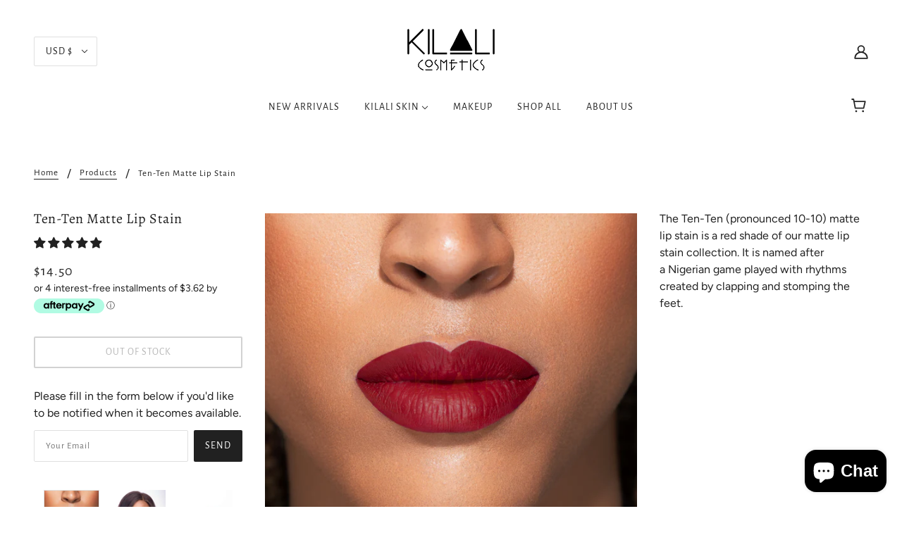

--- FILE ---
content_type: text/javascript; charset=utf-8
request_url: https://www.kilalicosmetics.com/products/the-ten-ten-matte-lip-stain.js
body_size: 560
content:
{"id":4530980356233,"title":"Ten-Ten Matte Lip Stain","handle":"the-ten-ten-matte-lip-stain","description":"\u003cmeta charset=\"utf-8\"\u003e\u003cspan\u003eThe Ten-Ten (pronounced 10-10) matte lip stain is a red shade of our matte lip stain collection. It is named after a\u003cspan class=\"JsGRdQ\" data-mce-fragment=\"1\"\u003e Nigerian game played with rhythms created by clapping and stomping the feet.\u003c\/span\u003e\u003cspan class=\"JsGRdQ white-space-prewrap\" data-mce-fragment=\"1\"\u003e \u003c\/span\u003e\u003c\/span\u003e","published_at":"2020-02-04T11:50:16-06:00","created_at":"2020-02-04T11:50:16-06:00","vendor":"Kilali Cosmetics","type":"","tags":["Matte Lip Stain"],"price":1450,"price_min":1450,"price_max":1450,"available":false,"price_varies":false,"compare_at_price":null,"compare_at_price_min":0,"compare_at_price_max":0,"compare_at_price_varies":false,"variants":[{"id":32094968053897,"title":"Default Title","option1":"Default Title","option2":null,"option3":null,"sku":"","requires_shipping":true,"taxable":true,"featured_image":null,"available":false,"name":"Ten-Ten Matte Lip Stain","public_title":null,"options":["Default Title"],"price":1450,"weight":0,"compare_at_price":null,"inventory_management":"shopify","barcode":"","requires_selling_plan":false,"selling_plan_allocations":[]}],"images":["\/\/cdn.shopify.com\/s\/files\/1\/0296\/4576\/6793\/products\/TenTen.png?v=1654101120","\/\/cdn.shopify.com\/s\/files\/1\/0296\/4576\/6793\/products\/IMG_1760.jpg?v=1654101120","\/\/cdn.shopify.com\/s\/files\/1\/0296\/4576\/6793\/products\/Date_Night.jpg?v=1654101120"],"featured_image":"\/\/cdn.shopify.com\/s\/files\/1\/0296\/4576\/6793\/products\/TenTen.png?v=1654101120","options":[{"name":"Title","position":1,"values":["Default Title"]}],"url":"\/products\/the-ten-ten-matte-lip-stain","media":[{"alt":null,"id":30060558975205,"position":1,"preview_image":{"aspect_ratio":1.0,"height":1080,"width":1080,"src":"https:\/\/cdn.shopify.com\/s\/files\/1\/0296\/4576\/6793\/products\/TenTen.png?v=1654101120"},"aspect_ratio":1.0,"height":1080,"media_type":"image","src":"https:\/\/cdn.shopify.com\/s\/files\/1\/0296\/4576\/6793\/products\/TenTen.png?v=1654101120","width":1080},{"alt":null,"id":6472381530249,"position":2,"preview_image":{"aspect_ratio":0.721,"height":1561,"width":1125,"src":"https:\/\/cdn.shopify.com\/s\/files\/1\/0296\/4576\/6793\/products\/IMG_1760.jpg?v=1654101120"},"aspect_ratio":0.721,"height":1561,"media_type":"image","src":"https:\/\/cdn.shopify.com\/s\/files\/1\/0296\/4576\/6793\/products\/IMG_1760.jpg?v=1654101120","width":1125},{"alt":null,"id":6472359968905,"position":3,"preview_image":{"aspect_ratio":0.667,"height":2586,"width":1724,"src":"https:\/\/cdn.shopify.com\/s\/files\/1\/0296\/4576\/6793\/products\/Date_Night.jpg?v=1654101120"},"aspect_ratio":0.667,"height":2586,"media_type":"image","src":"https:\/\/cdn.shopify.com\/s\/files\/1\/0296\/4576\/6793\/products\/Date_Night.jpg?v=1654101120","width":1724}],"requires_selling_plan":false,"selling_plan_groups":[]}

--- FILE ---
content_type: application/javascript
request_url: https://cdn.kilatechapps.com/media/urgencypack/29645766793.min.js?shop=kilali-cosmetics.myshopify.com
body_size: 4325
content:

    if(typeof Cookie_UP_KT==="undefined"){
        Cookie_UP_KT = { }
        Cookie_UP_KT.setCookie = (cname, cvalue, sec=120) => {
            var d = new Date();
            d.setTime(d.getTime() + (sec*1000));
            var expires = "expires="+ d.toUTCString();
            document.cookie = cname + "=" + cvalue + ";" + expires + ";path=/";
        }
        Cookie_UP_KT.getCookie = (cname) => {
            var name = cname + "=";
            var decodedCookie = decodeURIComponent(document.cookie);
            var ca = decodedCookie.split(';');
            for(var i = 0; i <ca.length; i++) {
                var c = ca[i];
                while (c.charAt(0) == ' ') {
                    c = c.substring(1);
                }
                if (c.indexOf(name) == 0) {
                    return c.substring(name.length, c.length);
                }
            }
            return null;
        }

        if(!window.jQuery){
            var script_jquery = document.createElement('script');
            script_jquery.type = 'text/javascript';
            script_jquery.src = "https://code.jquery.com/jquery-2.2.4.min.js";
            script_jquery.onload = kilatech_urgency_pack;
            document.head.appendChild(script_jquery);
        } else {
            kilatech_urgency_pack();
        };

        function kilatech_urgency_pack() {
            kilatech_page="";
            kilatech_available=false;
            kilatech_tags="";
            kilatech_sale=false;

            var handlerO = window.location.pathname.split("/").pop();
            var handler = handlerO.split("?")[0];
            var handlerreq = jQuery.getJSON('/products/'+handler+".js", (res)=>{
                kilatech_page="product";

                // Check availability
                if (res.available==true){ kilatech_available=true;}

                // Check tag
                kilatech_tags=res.tags;

                // Check sale
                for (var i in res.variants) {
                    if (res.variants[i].compare_at_price!=null){
                        if (res.variants[i].price<res.variants[i].compare_at_price) {kilatech_sale=true; break;}
                    }
                }
            })
            handlerreq.fail(()=>{
                kilatech_page="home"
                if (handlerO=="cart") { kilatech_page="cart" };
            });
            
            handlerreq.always(()=>{

                // TIMER CONTENT START
var timer_style = document.createElement('style');timer_style.id = "timer_KT_css";timer_style.innerHTML = ` #timer-kt3{width:100%;clear:both}#timer-kt2.timer-wrapper2{width:100%;line-height:1.5}@media(min-width:750px){#timer-kt2.timer-wrapper2{width:100%;line-height:1.5;clear:both}}#timer-kt.timer-wrapper{display:inline-block;width:100%;text-align:center}#timer-kt .timer-message{display:inline-block;color:rgba(249,3,3,1.00);font-family:Josefin Sans,serif}#timer-kt .timer{display:inline-block}#timer-kt .unit{text-align:center;display:none;color:rgba(0,0,0,1.00);font-family:Arial,Helvetica,sans-serif;font-weight:600}#timer-kt .sep{display:inline-block;vertical-align:bottom;border:solid 1px rgba(0,0,0,0);color:rgba(0,0,0,1.00)}#timer-kt .cell{display:inline-block;vertical-align:bottom}#timer-kt .number{position:relative;overflow:hidden}#timer-kt .number .next,#timer-kt .number .now{z-index:0;border-radius:10px;border:solid 1px;color:rgba(178,116,9,1.00);background-color:rgba(255,255,255,1.00);border-color:rgba(187,187,187,1.00);font-family:Arial,Helvetica,sans-serif}#timer-kt.style1 .flip .next{-webkit-animation:slide-next-kt-up .8s ease-in-out both;animation:slide-next-kt-up .8s ease-in-out both}#timer-kt.style1 .flip .now{-webkit-animation:slide-now-kt-up .8s ease-in-out both;animation:slide-now-kt-up .8s ease-in-out both}@-webkit-keyframes slide-next-kt-up{0%{transform:translateY(-100%)}100%{transform:translateY(0)}}@keyframes slide-next-kt-up{0%{transform:translateY(-100%)}100%{transform:translateY(0)}}@-webkit-keyframes slide-now-kt-up{0%{transform:translateY(0)}100%{transform:translateY(100%)}}@keyframes slide-now-kt-up{0%{transform:translateY(0)}100%{transform:translateY(100%)}}#timer-kt.style1 .number .next{position:absolute;transform:translateY(-100%)}#timer-kt.style1 .number .now{position:relative}#timer-kt.style2 .flip .next{-webkit-animation:slide-next-r-kt-up .8s ease-in-out both;animation:slide-next-r-kt-up .8s ease-in-out both}#timer-kt.style2 .flip .now{-webkit-animation:slide-now-r-kt-up .8s ease-in-out both;animation:slide-now-r-kt-up .8s ease-in-out both}@-webkit-keyframes slide-next-r-kt-up{0%{transform:translateY(100%)}100%{transform:translateY(0)}}@keyframes slide-next-r-kt-up{0%{transform:translateY(100%)}100%{transform:translateY(0)}}@-webkit-keyframes slide-now-r-kt-up{0%{transform:translateY(0)}100%{transform:translateY(-100%)}}@keyframes slide-now-r-kt-up{0%{transform:translateY(0)}100%{transform:translateY(-100%)}}#timer-kt.style2 .number .next{position:absolute;transform:translateY(100%)}#timer-kt.style2 .number .now{position:relative}#timer-kt.style3 .flip .now{-webkit-transform-origin:center bottom;transform-origin:center bottom;-webkit-animation:flip-kt-up .8s ease-in-out both;animation:flip-kt-up .8s ease-in-out both}@-webkit-keyframes flip-kt-up{0%{-webkit-transform:rotateX(0deg);transform:rotateX(0deg)}70%{opacity:1}99%{-webkit-transform:rotateX(-90deg);transform:rotateX(-90deg)}100%{opacity:0}}@keyframes flip-kt-up{0%{-webkit-transform:rotateX(0deg);transform:rotateX(0deg)}70%{opacity:1}99%{-webkit-transform:rotateX(-90deg);transform:rotateX(-90deg)}100%{opacity:0}}#timer-kt.style3 .number{perspective:300px}#timer-kt.style3 .number .next{position:absolute;z-index:-1}#timer-kt.style3 .number .now{position:relative;z-index:0}#timer-kt.style4 .flip .now{-webkit-animation:slit-out-kt-up .8s ease-in-out both;animation:slit-out-kt-up .8s ease-in-out both}@-webkit-keyframes slit-out-kt-up{0%{-webkit-transform:translateZ(0) rotateY(0);transform:translateZ(0) rotateY(0);opacity:1}54%{-webkit-transform:translateZ(-160px) rotateY(87deg);transform:translateZ(-160px) rotateY(87deg);opacity:1}100%{-webkit-transform:translateZ(-800px) rotateY(90deg);transform:translateZ(-800px) rotateY(90deg);opacity:0}}@keyframes slit-out-kt-up{0%{-webkit-transform:translateZ(0) rotateY(0);transform:translateZ(0) rotateY(0);opacity:1}54%{-webkit-transform:translateZ(-160px) rotateY(87deg);transform:translateZ(-160px) rotateY(87deg);opacity:1}100%{-webkit-transform:translateZ(-800px) rotateY(90deg);transform:translateZ(-800px) rotateY(90deg);opacity:0}}#timer-kt.style4 .number .next{position:absolute}#timer-kt.style4 .number .now{position:relative}.fade-in-UP-KT{-webkit-animation:fade-in-anim-UP-KT 2s cubic-bezier(0.390,0.575,0.565,1.000) both;animation:fade-in-anim-UP-KT 2s cubic-bezier(0.390,0.575,0.565,1.000) both}@-webkit-keyframes fade-in-anim-UP-KT{0%{opacity:0}100%{opacity:1}}@keyframes fade-in-anim-UP-KT{0%{opacity:0}100%{opacity:1}}`;
configure_UP_style=()=>{var width=jQuery(".timer-wrapper").width();var cardpadding=width*14/1000;if(cardpadding>14){cardpadding=14;}
if(cardpadding<3){cardpadding=4;}
var seppadding=width*7/2000;if(cardpadding>5){}else{seppadding=0;}
var maxmainfontsize=26;var minmainfontsize=11;var mainfontsize=0;if(width<200){mainfontsize=minmainfontsize;}else if(width<350){mainfontsize=((maxmainfontsize-minmainfontsize)*(width-200)/150)+minmainfontsize;}else{mainfontsize=maxmainfontsize}
var maxtextfontsize=20;var mintextfontsize=12;var textfontsize=0;if(width<200){textfontsize=mintextfontsize;}else if(width<400){textfontsize=((maxtextfontsize-mintextfontsize)*(width-200)/200)+mintextfontsize;}else{textfontsize=maxtextfontsize}
var maxunitfontsize=11;var minunitfontsize=8;var unitfontsize=0;if(width<200){unitfontsize=minunitfontsize;}else if(width<400){unitfontsize=((maxunitfontsize-minunitfontsize)*(width-200)/200)+minunitfontsize;}else{unitfontsize=maxunitfontsize}
jQuery(".number").css({"font-size":mainfontsize+'pt'});jQuery(".sep").css({"font-size":mainfontsize+'pt'});jQuery(".unit").css({"font-size":unitfontsize+'pt'});jQuery(".timer-message").css({"font-size":textfontsize+'pt'});jQuery(".next").css({"padding":'0 '+cardpadding+'pt'});jQuery(".now").css({"padding":'0 '+cardpadding+'pt'});jQuery(".sep").css({"padding":'0 '+seppadding+'pt'});}
UP_KT_Doubler=(val)=>{var new_val_string=""+val;if(val<10){new_val_string="0"+val;}
return new_val_string;}
UP_KT_Animate_card=(new_val,old_val,unit)=>{var new_val_string=UP_KT_Doubler(new_val);jQuery("#timer-kt ."+unit+" .next").html(new_val_string);if(new_val!=old_val){jQuery("#timer-kt ."+unit+" .number").addClass("flip");window.setTimeout(()=>{jQuery("#timer-kt ."+unit+" .now").html(new_val_string);if(new_val!=old_val){jQuery("#timer-kt ."+unit+" .number").removeClass("flip");}},800);}}
UP_KT_Init_cards=()=>{var days_now=Math.floor(UP_KT_TOTAL_SEC/(60*60*24));var hrs_now=Math.floor((UP_KT_TOTAL_SEC%(60*60*24))/(60*60));var mins_now=Math.floor((UP_KT_TOTAL_SEC%(60*60))/60);var secs_now=UP_KT_TOTAL_SEC%(60);jQuery("#timer-kt .secs .next").html(UP_KT_Doubler(secs_now));jQuery("#timer-kt .mins .next").html(UP_KT_Doubler(mins_now));jQuery("#timer-kt .hours .next").html(UP_KT_Doubler(hrs_now));jQuery("#timer-kt .days .next").html(UP_KT_Doubler(days_now));jQuery("#timer-kt .secs .now").html(UP_KT_Doubler(secs_now));jQuery("#timer-kt .mins .now").html(UP_KT_Doubler(mins_now));jQuery("#timer-kt .hours .now").html(UP_KT_Doubler(hrs_now));jQuery("#timer-kt .days .now").html(UP_KT_Doubler(days_now));}
UP_KT_Update_cards=(UP_KT_TOTAL_SEC)=>{var days_now=Math.floor(UP_KT_TOTAL_SEC/(60*60*24));var hrs_now=Math.floor((UP_KT_TOTAL_SEC%(60*60*24))/(60*60));var mins_now=Math.floor((UP_KT_TOTAL_SEC%(60*60))/60);var secs_now=UP_KT_TOTAL_SEC%(60);var UP_KT_TOTAL_SEC_NEXT=UP_KT_TOTAL_SEC-1;var days=Math.floor(UP_KT_TOTAL_SEC_NEXT/(60*60*24));var hrs=Math.floor((UP_KT_TOTAL_SEC_NEXT%(60*60*24))/(60*60));var mins=Math.floor((UP_KT_TOTAL_SEC_NEXT%(60*60))/60);var secs=UP_KT_TOTAL_SEC_NEXT%(60);UP_KT_Animate_card(secs,secs_now,"secs");UP_KT_Animate_card(mins,mins_now,"mins");UP_KT_Animate_card(hrs,hrs_now,"hours");UP_KT_Animate_card(days,days_now,"days");}
UP_KT_Timer_start_logic=()=>{style=document.createElement('link');style.id="CountdownTimerUltimate";style.rel="stylesheet";style.href="https://fonts.googleapis.com/css?family=Josefin+Sans";document.head.appendChild(style);document.head.appendChild(timer_style);var element="form[action*='/cart/add']";jQuery(element).append(`
    <div id="timer-kt2" class="timer-wrapper2">
        <div id="timer-kt" class="timer-wrapper fade-in-UP-KT style2">
            
            <div class="timer-message">
                Limited Time Offer ⏱️ Ends in
            </div>

            <br/>

            <div class="timer">
                <div class="cell days">
                    <div class="unit">DAYS</div>
                    <div class="number">
                    <div class="next">00</div>
                    <div class="now">00</div>
                    </div>
                </div>

                <div class="sep">:</div>

                <div class="cell hours">
                    <div class="unit">HRS</div>
                    <div class="number">
                    <div class="next">00</div>
                    <div class="now">00</div>
                    </div>
                </div>

                <div class="sep">:</div>

                <div class="cell mins">
                    <div class="unit">MINS</div>
                    <div class="number">
                    <div class="next">00</div>
                    <div class="now">00</div>
                    </div>
                </div>

                <div class="sep">:</div>

                <div class="cell secs">
                    <div class="unit">SECS</div>
                    <div class="number">
                    <div class="next">00</div>
                    <div class="now">00</div>
                    </div>
                </div>
            </div>

            

        </div>
        <style></style>
<script></script>
    </div>
`);jQuery(document).ready(()=>{var KT_timer_size_setter_counter=0;KT_timer_size_setter=window.setInterval(()=>{configure_UP_style();KT_timer_size_setter_counter++;if(KT_timer_size_setter_counter==12){window.clearInterval(KT_timer_size_setter);}},500)
configure_UP_style();});jQuery(window).resize(()=>{configure_UP_style();})
UP_KT_Init_cards();window.setInterval(()=>{if(UP_KT_TOTAL_SEC>0){UP_KT_Update_cards(UP_KT_TOTAL_SEC);}
UP_KT_TOTAL_SEC--;},1000);}
UP_KT_Timer_start=()=>{var support_url="https://kilatechapps.com";var shop_url="kilali-cosmetics.myshopify.com";if(kilatech_page=="product"){return;}
if(kilatech_page=="product"){if(kilatech_available==false){return;}
if(""!=""){var cancontinue=false;var con="".toLowerCase();for(var i in kilatech_tags){if(kilatech_tags[i].toString().toLowerCase()==con){cancontinue=true;break;}}
if(!cancontinue){return;}}}
UP_KT_TOTAL_SEC=0;if(false==true){now_date=new Date();start_date=new Date("");end_date=new Date("");if(now_date-start_date>0){UP_KT_TOTAL_SEC=Math.round((end_date-now_date)/1000);if(UP_KT_TOTAL_SEC<0){return;}
UP_KT_Timer_start_logic()}
return;}
var req=jQuery.getJSON(support_url+'/urgencypack/getremainings',{'shop':shop_url,});req.done((res)=>{UP_KT_TOTAL_SEC=res.remaining_seconds;if(UP_KT_TOTAL_SEC<0){return;}
UP_KT_Timer_start_logic();});}
// TIMER CONTENT END

                // STOCK TIMER CONTENT START
var stock_style = document.createElement('style');stock_style.id = "stock_KT_css";stock_style.innerHTML = ` #stock-kt3{width:100%;clear:both}#stock-kt2{width:100%;clear:both}#stock-kt{width:100%;clear:both}#stock-kt .stock-wrapper{display:inline-block;width:100%;line-height:1.5}#stock-kt .stock-wrapper1{width:100%}@media(min-width:750px){#stock-kt .stock-wrapper1{width:100%}}#stock-kt .stock-message{text-align:center;color:rgba(0,0,0,1.00);font-family:Montserrat,serif}#stock-kt .stockcount{color:red;color:rgba(255,0,0,1.00)}#stock-kt .loadingbar-wrapper{height:20px;border:solid;border-radius:10px;position:relative;overflow:hidden;border-width:2px;border-color:rgba(215,215,215,1.00)}#stock-kt .loadingbar{position:absolute;width:100%;height:100%;border-radius:6px;min-width:8%;background:rgba(32,1,34,1.00);background:-webkit-linear-gradient(to right,rgba(32,1,34,1.00),rgba(187,47,49,1.00),rgba(111,0,0,1.00));background:linear-gradient(to right,rgba(32,1,34,1.00),rgba(187,47,49,1.00),rgba(111,0,0,1.00));-webkit-transition:width 2s ease-in-out;transition:width 2s ease-in-out}#stock-kt .stripes{position:absolute;width:100%;height:100%;border-radius:6px;background:-webkit-repeating-linear-gradient(45deg,rgba(1,1,1,0.1) 0 5px,rgba(255,255,255,0) 5px 10px);background:repeating-linear-gradient(45deg,rgba(1,1,1,0.1) 0 5px,rgba(255,255,255,0) 5px 10px);-webkit-animation:move-kt-up 1s linear infinite;animation:move-kt-up 1s linear infinite}@-webkit-keyframes move-kt-up{0%{background-position-x:0}100%{background-position-x:55px}}@keyframes move-kt-up{0%{background-position-x:0}100%{background-position-X:54px}}`
configure_UP_stock_style=()=>{var width=jQuery("#stock-kt .stock-wrapper").width();var maxstockfontsize=14;var minstockfontsize=12;var stockfontsize=0;if(width<200){stockfontsize=minstockfontsize;}else if(width<400){stockfontsize=((maxstockfontsize-minstockfontsize)*(width-200)/200)+minstockfontsize;}else{stockfontsize=maxstockfontsize}
jQuery("#stock-kt .stock-message").css({"font-size":stockfontsize+'pt'});}
UP_KT_String_Ranker=()=>{var handlerO=window.location.pathname.split("/").pop();var handler=handlerO.split("?")[0];handler=handler.toLowerCase();var alpha="abcdefghijklmnopqrstuvwxyz";var rank=0;for(var i=0;i<handler.length;i++){var c=handler.charAt(i);var simplerank=alpha.indexOf(c);if(simplerank!=-1){rank=rank+(simplerank*(i+1));}}
return((rank%30)/30);}
UP_KT_stock_start_logic=()=>{style=document.createElement('link');style.id="StockKTFont";style.rel="stylesheet";style.href="https://fonts.googleapis.com/css?family=Montserrat";document.head.appendChild(style);document.head.appendChild(stock_style);jQuery("div[id*='stock-kt2']").append(`
    <div id="stock-kt" class="fade-in-UP-KT">
        <div class="stock-wrapper1">
            <div class="stock-wrapper">
                <div class="stock-message">Only <span class="stockcount">.</span> item(s) in stock!</div>
                <div class="loadingbar-wrapper">
                    <div class="loadingbar">
                        <div class="stripes"></div>
                    </div>
                </div>
                
            </div>
        </div>
        <style></style>
<script></script>
    </div>
`);jQuery(document).ready(()=>{var KT_stock_size_setter_counter=0;KT_stock_size_setter=window.setInterval(()=>{configure_UP_stock_style();KT_stock_size_setter_counter++;if(KT_stock_size_setter_counter==12){window.clearInterval(KT_stock_size_setter);}},500)
configure_UP_stock_style();});jQuery(window).resize(()=>{configure_UP_stock_style();})
var remaining_stock_step1=((UP_KT_MAX_STOCK-UP_KT_MIN_STOCK)*UP_KT_TOTAL_REMAIN_SEC/UP_KT_TOTAL_ALL)
if(kilatech_page=="product"){remaining_stock_step1=remaining_stock_step1*UP_KT_String_Ranker();}
var remaining_stock=Math.round(UP_KT_MIN_STOCK+remaining_stock_step1);jQuery("#stock-kt .stockcount").html(remaining_stock);var percentage=Math.min(Math.round((remaining_stock-UP_KT_MIN_STOCK)*40/(UP_KT_MAX_STOCK-UP_KT_MIN_STOCK)),40);jQuery("#stock-kt .loadingbar").css({width:percentage+"%"})}
UP_KT_stock_start=()=>{var support_url="https://kilatechapps.com";var shop_url="kilali-cosmetics.myshopify.com";if(kilatech_page=="product"){return;}
if(kilatech_page=="product"){if(kilatech_available==false){return;}
if(""!=""){var cancontinue=false;var con="".toLowerCase();for(var i in kilatech_tags){if(kilatech_tags[i].toString().toLowerCase()==con){cancontinue=true;break;}}
if(!cancontinue){return;}}}
var element="form[action*='/cart/add']";jQuery(element).append(`<div id="stock-kt2"></div>`);UP_KT_MAX_STOCK=11;UP_KT_MIN_STOCK=1;UP_KT_TOTAL_ALL=3000;UP_KT_TOTAL_REMAIN_SEC=120;var cookie_seed="98";if(Cookie_UP_KT.getCookie("UP_KT_Stock"+cookie_seed)!=null){var times=Cookie_UP_KT.getCookie("UP_KT_Stock"+cookie_seed).split(',')
UP_KT_TOTAL_ALL=parseInt(times[0]);UP_KT_TOTAL_REMAIN_SEC=parseInt(times[1]);UP_KT_stock_start_logic();}else{if(false==true){now_date=new Date();start_date=new Date("");end_date=new Date("");UP_KT_TOTAL_ALL=Math.round((end_date-start_date)/1000);if(now_date-start_date>0){UP_KT_TOTAL_REMAIN_SEC=Math.round((end_date-now_date)/1000);if(UP_KT_TOTAL_REMAIN_SEC<0){return;}
Cookie_UP_KT.setCookie("UP_KT_Stock"+cookie_seed,UP_KT_TOTAL_ALL+","+UP_KT_TOTAL_REMAIN_SEC);UP_KT_stock_start_logic();}
return;}
var req=jQuery.getJSON(support_url+'/urgencypack/getstockremainings',{'shop':shop_url,});req.done((res)=>{UP_KT_TOTAL_ALL=res.total_seconds;UP_KT_TOTAL_REMAIN_SEC=res.remaining_seconds;if(UP_KT_TOTAL_REMAIN_SEC<0){return;}
Cookie_UP_KT.setCookie("UP_KT_Stock"+cookie_seed,UP_KT_TOTAL_ALL+","+UP_KT_TOTAL_REMAIN_SEC);UP_KT_stock_start_logic();});}}
// STOCK TIMER CONTENT END

                // TRUST BADGE CONTENT START

// TRUST BADGE CONTENT END

                // SALES POP CONTENT START

// SALES POP CONTENT END

                // COMMON START

                // COMMON END

                if(typeof UP_KT_trust_start==="function"){
                    UP_KT_trust_start();
                }
                if(typeof UP_KT_stock_start==="function"){
                    UP_KT_stock_start();
                }
                if(typeof UP_KT_Timer_start==="function"){
                    UP_KT_Timer_start();
                }
                if(typeof UP_KT_salespopup_logic==="function"){
                    UP_KT_salespopup_logic();
                }
            });
        }
    }
